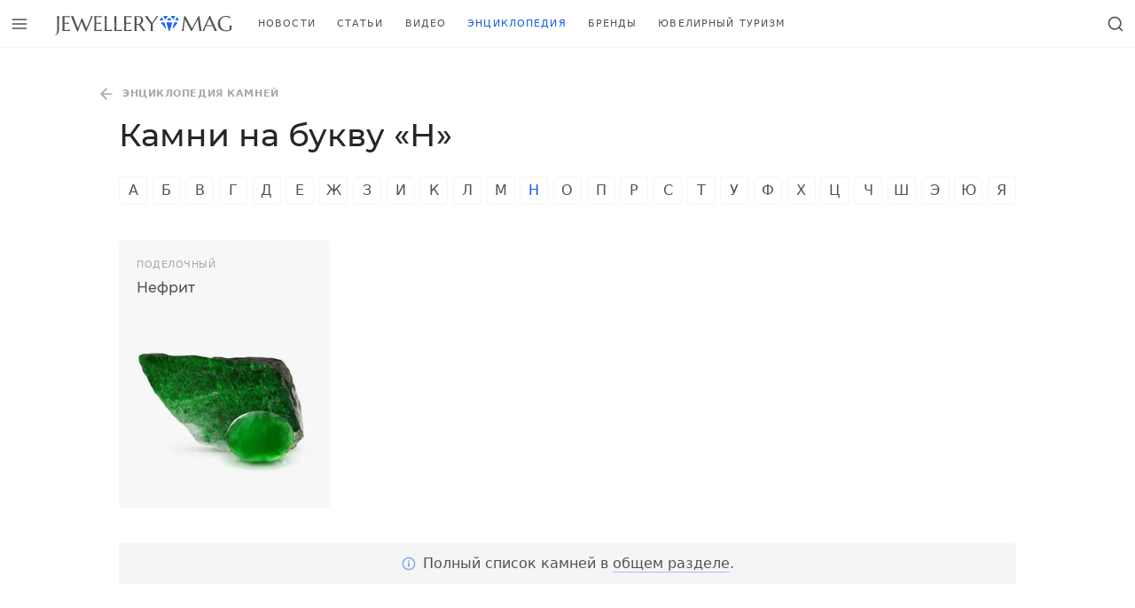

--- FILE ---
content_type: text/html; charset=utf-8
request_url: https://jewellerymag.ru/gems/letter/n/
body_size: 7388
content:
<!doctype html><html class="no-js no-svg overflow-y-scroll antialiased" lang=ru-RU><head><meta charset="UTF-8"><meta http-equiv="Content-Type" content="text/html; charset=UTF-8"><meta http-equiv="X-UA-Compatible" content="IE=edge"><meta name="viewport" content="width=device-width, initial-scale=1"><title>Ювелирные камни на букву Н: фото и описание &mdash; Энциклопедия камней &mdash; Jewellery Mag</title><meta name="description" content="Список драгоценных, полудрагоценных и поделочных камней на букву Н. Найдите в энциклопедии камни на любую букву алфавита."><meta name="robots" content="index, follow, max-snippet:-1, max-image-preview:large, max-video-preview:-1"><link rel=canonical href=https://jewellerymag.ru/gems/letter/n/ ><meta property="og:locale" content="ru_RU"><meta property="og:type" content="article"><meta property="og:title" content="Ювелирные камни на букву Н: фото и описание &mdash; Энциклопедия камней &mdash; Jewellery Mag"><meta property="og:description" content="Список драгоценных, полудрагоценных и поделочных камней на букву Н. Найдите в энциклопедии камни на любую букву алфавита."><meta property="og:url" content="https://jewellerymag.ru/gems/letter/n/"><meta property="og:site_name" content="Jewellery Mag"><meta property="og:image" content="https://jewellerymag.ru/wp-content/uploads/2019/10/jewellerymag-1200x628.png"><meta property="og:image:width" content="1200"><meta property="og:image:height" content="628"><meta name="twitter:card" content="summary_large_image"><meta name="twitter:site" content="@jewellery_mag"> <script type=application/ld+json class=yoast-schema-graph>{"@context":"https://schema.org","@graph":[{"@type":"Organization","@id":"https://jewellerymag.ru/#organization","name":"Jewellery Mag","url":"https://jewellerymag.ru/","sameAs":["https://www.facebook.com/JewelleryMag","https://instagram.com/jewellery_mag/","https://www.youtube.com/c/JewelleryMagRu","https://www.pinterest.com/jewellery_mag/","https://twitter.com/jewellery_mag"],"logo":{"@type":"ImageObject","@id":"https://jewellerymag.ru/#logo","inLanguage":"ru-RU","url":"https://jewellerymag.ru/wp-content/uploads/2020/09/jewellerymag-amp-t.png","width":474,"height":60,"caption":"Jewellery Mag"},"image":{"@id":"https://jewellerymag.ru/#logo"}},{"@type":"WebSite","@id":"https://jewellerymag.ru/#website","url":"https://jewellerymag.ru/","name":"Jewellery Mag","description":"\u042e\u0432\u0435\u043b\u0438\u0440\u043d\u044b\u0439 \u0438\u043d\u0442\u0435\u0440\u043d\u0435\u0442-\u0436\u0443\u0440\u043d\u0430\u043b","publisher":{"@id":"https://jewellerymag.ru/#organization"},"potentialAction":[{"@type":"SearchAction","target":"https://jewellerymag.ru/?s={search_term_string}","query-input":"required name=search_term_string"}],"inLanguage":"ru-RU"},{"@type":"CollectionPage","@id":"https://jewellerymag.ru/gems/letter/n/#webpage","url":"https://jewellerymag.ru/gems/letter/n/","name":"\u042e\u0432\u0435\u043b\u0438\u0440\u043d\u044b\u0435 \u043a\u0430\u043c\u043d\u0438 \u043d\u0430 \u0431\u0443\u043a\u0432\u0443 \u041d: \u0444\u043e\u0442\u043e \u0438 \u043e\u043f\u0438\u0441\u0430\u043d\u0438\u0435 &mdash; \u042d\u043d\u0446\u0438\u043a\u043b\u043e\u043f\u0435\u0434\u0438\u044f \u043a\u0430\u043c\u043d\u0435\u0439 &mdash; Jewellery Mag","isPartOf":{"@id":"https://jewellerymag.ru/#website"},"description":"\u0421\u043f\u0438\u0441\u043e\u043a \u0434\u0440\u0430\u0433\u043e\u0446\u0435\u043d\u043d\u044b\u0445, \u043f\u043e\u043b\u0443\u0434\u0440\u0430\u0433\u043e\u0446\u0435\u043d\u043d\u044b\u0445 \u0438 \u043f\u043e\u0434\u0435\u043b\u043e\u0447\u043d\u044b\u0445 \u043a\u0430\u043c\u043d\u0435\u0439 \u043d\u0430 \u0431\u0443\u043a\u0432\u0443 \u041d. \u041d\u0430\u0439\u0434\u0438\u0442\u0435 \u0432 \u044d\u043d\u0446\u0438\u043a\u043b\u043e\u043f\u0435\u0434\u0438\u0438 \u043a\u0430\u043c\u043d\u0438 \u043d\u0430 \u043b\u044e\u0431\u0443\u044e \u0431\u0443\u043a\u0432\u0443 \u0430\u043b\u0444\u0430\u0432\u0438\u0442\u0430.","breadcrumb":{"@id":"https://jewellerymag.ru/gems/letter/n/#breadcrumb"},"inLanguage":"ru-RU","potentialAction":[{"@type":"ReadAction","target":["https://jewellerymag.ru/gems/letter/n/"]}]},{"@type":"BreadcrumbList","@id":"https://jewellerymag.ru/gems/letter/n/#breadcrumb","itemListElement":[{"@type":"ListItem","position":1,"item":{"@type":"WebPage","@id":"https://jewellerymag.ru/gems/","url":"https://jewellerymag.ru/gems/","name":"\u042d\u043d\u0446\u0438\u043a\u043b\u043e\u043f\u0435\u0434\u0438\u044f \u043a\u0430\u043c\u043d\u0435\u0439"}},{"@type":"ListItem","position":2,"item":{"@type":"WebPage","@id":"https://jewellerymag.ru/gems/letter/n/","url":"https://jewellerymag.ru/gems/letter/n/","name":"\u041d"}}]}]}</script> <link rel=dns-prefetch href=//luxcdn.com><link rel=dns-prefetch href=//yandex.ru><link rel=preconnect href=https://luxcdn.com><link rel=preconnect href=https://yandex.ru><link rel=stylesheet media=print onload="this.media='all'; this.onload=null;"    href='https://jewellerymag.ru/wp-includes/css/dist/block-library/style.min.css?ver=5.5.17'><link rel=preload as=font crossorigin=anonymous    href=https://jewellerymag.ru/wp-content/themes/yjn-jewellerymag/public/fonts/montserrat-v14-latin_cyrillic-regular.woff2><link rel=preload as=font crossorigin=anonymous    href=https://jewellerymag.ru/wp-content/themes/yjn-jewellerymag/public/fonts/montserrat-v14-latin_cyrillic-500.woff2><link rel=preload as=font crossorigin=anonymous    href=https://jewellerymag.ru/wp-content/themes/yjn-jewellerymag/public/fonts/montserrat-v14-latin_cyrillic-600.woff2><link rel=preload as=fetch crossorigin=anonymous    href=https://jewellerymag.ru/wp-content/themes/yjn-jewellerymag/public/images/sprite.3e71ada20b266827.svg><link rel=preload as=style    href=https://jewellerymag.ru/wp-content/themes/yjn-jewellerymag/public/css/fonts.0204b59bab0314fbc42f.css><link rel=preload as=style    href=https://jewellerymag.ru/wp-content/themes/yjn-jewellerymag/public/css/normalize.6a25929467f214d3e4c4.css><link rel=preload as=style    href=https://jewellerymag.ru/wp-content/themes/yjn-jewellerymag/public/css/main.9d763cc3b412fdc6fdeb.css><link rel=preload as=style    href=https://jewellerymag.ru/wp-content/themes/yjn-jewellerymag/public/css/utilities.dd334beba6ab20de06e7.css><link rel=preload as=style    href=https://jewellerymag.ru/wp-content/themes/yjn-jewellerymag/public/css/vendors.791bb38305180cfeddc0.css><link rel=stylesheet id=yjn-jewellerymag-fonts-css  href=https://jewellerymag.ru/wp-content/themes/yjn-jewellerymag/public/css/fonts.0204b59bab0314fbc42f.css type=text/css media=all><link rel=stylesheet id=yjn-jewellerymag-normalize-css  href=https://jewellerymag.ru/wp-content/themes/yjn-jewellerymag/public/css/normalize.6a25929467f214d3e4c4.css type=text/css media=all><link rel=stylesheet id=yjn-jewellerymag-main-css  href=https://jewellerymag.ru/wp-content/themes/yjn-jewellerymag/public/css/main.9d763cc3b412fdc6fdeb.css type=text/css media=all><link rel=stylesheet id=yjn-jewellerymag-vendors-css  href=https://jewellerymag.ru/wp-content/themes/yjn-jewellerymag/public/css/vendors.791bb38305180cfeddc0.css type=text/css media=all><link rel=stylesheet id=yjn-jewellerymag-utilities-css  href=https://jewellerymag.ru/wp-content/themes/yjn-jewellerymag/public/css/utilities.dd334beba6ab20de06e7.css type=text/css media=all> <script defer=defer src=https://jewellerymag.ru/wp-content/themes/yjn-jewellerymag/public/js/adriver.f8d24959684776ca3c10.js id=yjn-jewellerymag-adriver-js></script> <script defer=defer src=https://jewellerymag.ru/wp-content/themes/yjn-jewellerymag/public/js/main.1f22f25a705420ec1b2b.js id=yjn-jewellerymag-main-js></script> <script async=async src=https://jewellerymag.ru/wp-content/themes/yjn-jewellerymag/public/js/lazyload.2ff9ad1337865f579ca8.js id=yjn-jewellerymag-lazyload-js></script> <style id=wpp-loading-animation-styles>@-webkit-keyframes bgslide{from{background-position-x:0}to{background-position-x:-200%}}@keyframes bgslide{from{background-position-x:0}to{background-position-x:-200%}}.wpp-widget-placeholder,.wpp-widget-block-placeholder{margin:0 auto;width:60px;height:3px;background:#dd3737;background:linear-gradient(90deg,#dd3737 0%,#571313 10%,#dd3737 100%);background-size:200% auto;border-radius:3px;-webkit-animation:bgslide 1s infinite linear;animation:bgslide 1s infinite linear}</style><meta name="app-hash" content="5708a6a6a94a1d14749f7ccc650fa839"><style>.broken_link, a.broken_link {
	text-decoration: line-through;
}</style><link rel=icon href=https://jewellerymag.ru/wp-content/uploads/2019/10/cropped-favicon-120x120.png sizes=32x32><link rel=icon href=https://jewellerymag.ru/wp-content/uploads/2019/10/cropped-favicon-400x400.png sizes=192x192><link rel=apple-touch-icon href=https://jewellerymag.ru/wp-content/uploads/2019/10/cropped-favicon-400x400.png><meta name="msapplication-TileImage" content="https://jewellerymag.ru/wp-content/uploads/2019/10/cropped-favicon-400x400.png"></head><body id=app  class="archive tax-gems_letter term-n term-2543 wp-embed-responsive bg-ui text-body"> <script>window.context = {"screamer":{"refresh":30000,"hero":true},"ajaxurl":"https:\/\/jewellerymag.ru\/wp-admin\/admin-ajax.php","apiurl":"https:\/\/jewellerymag.ru\/wp-json\/","ajaxify_short":false,"adb":true,"routes":[{"path":"\/","name":"home"},{"path":"\/video\/:id","name":"video_single"},{"path":"\/video\/:list?\/(.*)","name":"video_archive"},{"path":"\/(brands|p)\/:id","name":"post_single"},{"path":"\/(category|c|author|tags|latest)\/(.*)","name":"post_archive"},{"path":"\/gems\/:subcategory(letter|zodiac|:subcategory)?\/:letter?\/","name":"gem_archive"},{"path":"\/gems\/:subcategory\/:id","name":"gem_single"},{"path":"\/brands\/","name":"brands_archive"}],"cache":{"ajaxify":true}}</script><script>var request = new XMLHttpRequest();
  request.open('GET', 'https://jewellerymag.ru/wp-content/themes/yjn-jewellerymag/public/images/sprite.3e71ada20b266827.svg', true);
  request.send();
  request.onload = function (e) {
    if (request.readyState === 4 && request.status === 200) {
      var svg = document.implementation.createHTMLDocument('');
      svg.body.innerHTML = e.target.response.replace('<svg ', '<svg style="display: none"');
      document.body.appendChild(svg.body.firstElementChild);
      svg = null;
    }
  };</script> <header jello-component=navbar class="navbar navbar-main navbar--top sticky z-50 inset-x-0 top-0-wp navbar--shadow bg-ui text-body border-b | lg:border-100"><div class="w-full h-full flex justify-between"> <button jello-component=trigger data-action=modal.show data-data=main_menu data-gtm="Navbar / Menu / Open" class="flex-shrink-0 btn btn-ghost whitespace-no-wrap tracking-wider uppercase text-base p-3 font-semibold pushable" aria-label="Открыть меню" type=button><svg class="pointer-events-none w-5 h-5" role=img xmlns=http://www.w3.org/2000/svg user-select=none> <use class=svg-use xlink:href=#ui-menu></use> </svg></button><a href=https://jewellerymag.ru aria-label="Перейти на главную страницу" class="flex sm:flex-shrink-0 py-2 px-4"><svg role=img xmlns=http://www.w3.org/2000/svg user-select=none class="navbar-logo "> <use class=svg-use xlink:href=#site-logo></use> </svg>  </a><nav id=nav-main class="hidden | sm:flex-auto sm:flex" role=navigation><div jello-component=active_scroll data-active-class=text-primary data-active-partial=1 data-seek-breadcrumbs=1 class="hidden flex-wrap overflow-hidden mr-5 | lg:flex"><div class="flex h-full"> <a class="text-xs uppercase tracking-widest flex items-center px-2 | hover:text-primary | xl:px-3" href=https://jewellerymag.ru/category/news/ > Новости </a></div><div class="flex h-full"> <a class="text-xs uppercase tracking-widest flex items-center px-2 | hover:text-primary | xl:px-3" href=https://jewellerymag.ru/category/articles/ > Статьи </a></div><div class="flex h-full"> <a class="text-xs uppercase tracking-widest flex items-center px-2 | hover:text-primary | xl:px-3" href=https://jewellerymag.ru/video/ > Видео </a></div><div class="flex h-full"> <a class="text-xs uppercase tracking-widest flex items-center px-2 | hover:text-primary | xl:px-3" href=https://jewellerymag.ru/gems/ > Энциклопедия </a></div><div class="flex h-full"> <a class="text-xs uppercase tracking-widest flex items-center px-2 | hover:text-primary | xl:px-3" href=https://jewellerymag.ru/brands/ > Бренды </a></div><div class="flex h-full"> <a class="text-xs uppercase tracking-widest flex items-center px-2 | hover:text-primary | xl:px-3" href=https://jewellerymag.ru/category/tourism/ > Ювелирный туризм </a></div></div></nav><div class="flex lh-none"> <button jello-component=trigger class="flex-shrink-0 btn btn-ghost whitespace-no-wrap tracking-wider uppercase text-base p-3 font-semibold pushable" data-action=modal.show data-data=search aria-label="Открыть поиск" type=button><svg class="pointer-events-none w-5 h-5" role=img xmlns=http://www.w3.org/2000/svg user-select=none> <use class=svg-use xlink:href=#ui-search></use> </svg></button></div></div></header><div class="container-xl bg-ui relative z-40 lg:hidden"><div class="relative -mx-4 sm:-mx-10 | md:-mx-16 | lg:mx-0"><div class="border-b | lg:border-100 font-medium font-heading uppercase text-xs tracking-widest text-center | sm:text-left overflow-x-auto scrollbar-hidden" jello-component=active_scroll data-active-class=text-primary data-active-partial=1 data-seek-breadcrumbs=1><section class="space-x-4 inline-flex px-4 sm:px-10 | md:px-16 | lg:px-0"> <a class="block whitespace-no-wrap items-center pt-1 pb-3 opacity-75 | hover:text-primary" href=https://jewellerymag.ru/category/news/ > Новости </a> <a class="block whitespace-no-wrap items-center pt-1 pb-3 opacity-75 | hover:text-primary" href=https://jewellerymag.ru/category/articles/ > Статьи </a> <a class="block whitespace-no-wrap items-center pt-1 pb-3 opacity-75 | hover:text-primary" href=https://jewellerymag.ru/video/ > Видео </a> <a class="block whitespace-no-wrap items-center pt-1 pb-3 opacity-75 | hover:text-primary" href=https://jewellerymag.ru/gems/ > Энциклопедия </a> <a class="block whitespace-no-wrap items-center pt-1 pb-3 opacity-75 | hover:text-primary" href=https://jewellerymag.ru/brands/ > Бренды </a> <a class="block whitespace-no-wrap items-center pt-1 pb-3 opacity-75 | hover:text-primary" href=https://jewellerymag.ru/category/tourism/ > Ювелирный туризм </a></section></div></div></div><main data-ajaxify=wrapper data-router-wrapper><div data-ajaxify=container data-url data-title="Ювелирные камни на букву Н: фото и описание &mdash; Энциклопедия камней &mdash; Jewellery Mag" data-router-view><div role=main id=content><div data-ajaxify=body jello-container=body class=border-b><div data-ajaxify=page jello-container=page><div jello-component=sharer_float jello-lazy=false data-limit=0 data-title class="hidden absolute top-0 inset-x-0 animated fastest lg:hidden"><div class="transform -translate-y-full text-interactive"><div class="space-y-3 absolute z-40 bottom-0 left-0 pb-3 ml-3 | sm:pb-5 sm:ml-5"><div jello-ref=items class="space-y-3 hidden animated fadeInUpShort fastest -translate-y-half"> <a jello-ref=services[] data-service=telegram class="bg-telegram shadow px-2 py-2 rounded-full block pushable hover:filter-brightness-up" rel="nofollow noopener" target=_blank data-gtm="Share / Telegram / Click"><svg class="pointer-events-none w-8 h-8" role=img xmlns=http://www.w3.org/2000/svg user-select=none> <use class=svg-use xlink:href=#social-telegram></use> </svg>  </a> <a jello-ref=services[] data-service=whatsapp class="bg-whatsapp shadow px-2 py-2 rounded-full block pushable hover:filter-brightness-up" rel="nofollow noopener" target=_blank data-gtm="Share / Whatsapp / Click"><svg class="pointer-events-none w-8 h-8" role=img xmlns=http://www.w3.org/2000/svg user-select=none> <use class=svg-use xlink:href=#social-whatsapp></use> </svg>  </a> <a jello-ref=services[] data-service=odnoklassniki class="bg-odnoklassniki shadow px-2 py-2 rounded-full block pushable hover:filter-brightness-up" rel="nofollow noopener" target=_blank data-gtm="Share / Odnoklassniki / Click"><svg class="pointer-events-none w-8 h-8" role=img xmlns=http://www.w3.org/2000/svg user-select=none> <use class=svg-use xlink:href=#social-odnoklassniki></use> </svg>  </a> <a jello-ref=services[] data-service=twitter class="bg-twitter shadow px-2 py-2 rounded-full block pushable hover:filter-brightness-up" rel="nofollow noopener" target=_blank data-gtm="Share / Twitter / Click"><svg class="pointer-events-none w-8 h-8" role=img xmlns=http://www.w3.org/2000/svg user-select=none> <use class=svg-use xlink:href=#social-twitter></use> </svg>  </a> <a jello-ref=services[] data-service=vkontakte class="bg-vkontakte shadow px-2 py-2 rounded-full block pushable hover:filter-brightness-up" rel="nofollow noopener" target=_blank data-gtm="Share / Vkontakte / Click"><svg class="pointer-events-none w-8 h-8" role=img xmlns=http://www.w3.org/2000/svg user-select=none> <use class=svg-use xlink:href=#social-vkontakte></use> </svg>  </a> <a jello-ref=services[] data-service=facebook class="bg-facebook shadow px-2 py-2 rounded-full block pushable hover:filter-brightness-up" rel="nofollow noopener" target=_blank data-gtm="Share / Facebook / Click"><svg class="pointer-events-none w-8 h-8" role=img xmlns=http://www.w3.org/2000/svg user-select=none> <use class=svg-use xlink:href=#social-facebook></use> </svg>  </a></div><div jello-ref=toggle data-theme=dark class="bg-container cursor-pointer text-interactive shadow px-2 py-2 rounded-full block pushable hover:filter-brightness-up" data-gtm="Share / More / Click"><div jello-ref=toggleOpen><svg class="hidden-ios pointer-events-none w-8 h-8" role=img xmlns=http://www.w3.org/2000/svg user-select=none> <use class=svg-use xlink:href=#ui-share></use> </svg><svg class="hidden show-ios pointer-events-none w-8 h-8" role=img xmlns=http://www.w3.org/2000/svg user-select=none> <use class=svg-use xlink:href=#ui-share-ios></use> </svg></div><div jello-ref=toggleClose class=hidden><svg class="pointer-events-none w-8 h-8" role=img xmlns=http://www.w3.org/2000/svg user-select=none> <use class=svg-use xlink:href=#ui-cross></use> </svg></div></div></div></div></div><div class="space-y-4 pt-5 | md:space-y-6 md:pt-10"><div class="space-y-3 container-xl"><div class="flex whitespace-no-wrap items-center overflow-hidden overflow-x-auto scrollbar-hidden text-body text-xs uppercase tracking-wider h-6 -mx-4 | sm:mx-0 sm:-ml-8" itemscope itemtype=http://schema.org/BreadcrumbList><div itemprop=itemListElement itemscope itemtype=http://schema.org/ListItem> <a itemprop=item href=https://jewellerymag.ru/gems/ data-gtm="Post / Breadcrumbs (Back) / Click" class="inline-flex items-center opacity-50 p-2 transition-opacity duration-250 | hover:opacity-100"><span class=align-text-bottom><svg class="pointer-events-none w-5 h-5" role=img xmlns=http://www.w3.org/2000/svg user-select=none> <use class=svg-use xlink:href=#ui-arrow-left></use> </svg>  </span> <span itemprop=name content="Энциклопедия камней" class="font-bold ml-2">Энциклопедия камней</span><meta itemprop="position" content="1"> </a></div></div><h1 class="eh-hover font-medium font-heading text-2xl leading-snug | sm:text-3xl sm:leading-tight | md:text-4xl text-heading" itemprop="headline">Камни на букву &laquo;Н&raquo;</h1></div><div class=container-xl><div class="relative -mx-4 sm:-mx-10 | md:-mx-16 | lg:mx-0"><div class="overflow-x-auto scrollbar-hidden" jello-component=active_scroll data-active-class=text-primary data-scroll-to=1><section class="md:w-full md:justify-between space-x-1  inline-flex px-4 sm:px-10 | md:px-16 | lg:px-0"> <a class="flex items-center justify-center w-8 h-8 border rounded hover:text-primary" href=https://jewellerymag.ru/gems/letter/a/ >А</a> <a class="flex items-center justify-center w-8 h-8 border rounded hover:text-primary" href=https://jewellerymag.ru/gems/letter/b/ >Б</a> <a class="flex items-center justify-center w-8 h-8 border rounded hover:text-primary" href=https://jewellerymag.ru/gems/letter/v/ >В</a> <a class="flex items-center justify-center w-8 h-8 border rounded hover:text-primary" href=https://jewellerymag.ru/gems/letter/g/ >Г</a> <a class="flex items-center justify-center w-8 h-8 border rounded hover:text-primary" href=https://jewellerymag.ru/gems/letter/d/ >Д</a> <a class="flex items-center justify-center w-8 h-8 border rounded hover:text-primary" href=https://jewellerymag.ru/gems/letter/e/ >Е</a> <a class="flex items-center justify-center w-8 h-8 border rounded hover:text-primary" href=https://jewellerymag.ru/gems/letter/zh/ >Ж</a> <a class="flex items-center justify-center w-8 h-8 border rounded hover:text-primary" href=https://jewellerymag.ru/gems/letter/z/ >З</a> <a class="flex items-center justify-center w-8 h-8 border rounded hover:text-primary" href=https://jewellerymag.ru/gems/letter/i/ >И</a> <a class="flex items-center justify-center w-8 h-8 border rounded hover:text-primary" href=https://jewellerymag.ru/gems/letter/k/ >К</a> <a class="flex items-center justify-center w-8 h-8 border rounded hover:text-primary" href=https://jewellerymag.ru/gems/letter/l/ >Л</a> <a class="flex items-center justify-center w-8 h-8 border rounded hover:text-primary" href=https://jewellerymag.ru/gems/letter/m/ >М</a> <a class="flex items-center justify-center w-8 h-8 border rounded hover:text-primary" href=https://jewellerymag.ru/gems/letter/n/ >Н</a> <a class="flex items-center justify-center w-8 h-8 border rounded hover:text-primary" href=https://jewellerymag.ru/gems/letter/o/ >О</a> <a class="flex items-center justify-center w-8 h-8 border rounded hover:text-primary" href=https://jewellerymag.ru/gems/letter/p/ >П</a> <a class="flex items-center justify-center w-8 h-8 border rounded hover:text-primary" href=https://jewellerymag.ru/gems/letter/r/ >Р</a> <a class="flex items-center justify-center w-8 h-8 border rounded hover:text-primary" href=https://jewellerymag.ru/gems/letter/s/ >С</a> <a class="flex items-center justify-center w-8 h-8 border rounded hover:text-primary" href=https://jewellerymag.ru/gems/letter/t/ >Т</a> <a class="flex items-center justify-center w-8 h-8 border rounded hover:text-primary" href=https://jewellerymag.ru/gems/letter/u/ >У</a> <a class="flex items-center justify-center w-8 h-8 border rounded hover:text-primary" href=https://jewellerymag.ru/gems/letter/f/ >Ф</a> <a class="flex items-center justify-center w-8 h-8 border rounded hover:text-primary" href=https://jewellerymag.ru/gems/letter/h/ >Х</a> <a class="flex items-center justify-center w-8 h-8 border rounded hover:text-primary" href=https://jewellerymag.ru/gems/letter/c/ >Ц</a> <a class="flex items-center justify-center w-8 h-8 border rounded hover:text-primary" href=https://jewellerymag.ru/gems/letter/ch/ >Ч</a> <a class="flex items-center justify-center w-8 h-8 border rounded hover:text-primary" href=https://jewellerymag.ru/gems/letter/sh/ >Ш</a> <a class="flex items-center justify-center w-8 h-8 border rounded hover:text-primary" href=https://jewellerymag.ru/gems/letter/je/ >Э</a> <a class="flex items-center justify-center w-8 h-8 border rounded hover:text-primary" href=https://jewellerymag.ru/gems/letter/yu/ >Ю</a> <a class="flex items-center justify-center w-8 h-8 border rounded hover:text-primary" href=https://jewellerymag.ru/gems/letter/ya/ >Я</a></section></div></div></div></div><div class="my-5 | md:mb-10"><div jello-container=page><div jello-container=page-loop><div class="container-xl my-10"><div class="grid grid-cols-1 sm:grid-cols-3 lg:grid-cols-4 gap-md"><article data-theme=light class="text-body relative eh-hover bg-brand w-full transition-motion duration-250 rounded transform overflow-hidden"><a href=https://jewellerymag.ru/gems/ornamental/jade/ class="absolute inset-0 z-10"></a><div class="flex p-5 h-full flex-row-reverse space-x-reverse space-x-8 | sm:pb-0 sm:flex-col sm:justify-between sm:space-x-0"><div class="w-full flex flex-col justify-center space-y-2 | sm:ml-0 sm:justify-start"><div class="text-muted uppercase text-xs tracking-wider">Поделочный</div><div class=leading-tight><div class="heading font-medium"> Нефрит</div></div></div><div class="w-1/3 flex-shrink-0 | sm:w-auto"><div class="-ml-20 -mr-4 -mt-20 -mb-10 | sm:m-0 sm:-mx-5"><figure class="image relative  aspect-ratio-square    rounded-lg"> <img class=" absolute h-full w-full inset-0 object-cover block lazy-opacity  lazyload" data-ignore-viewer=true loading=lazy src="[data-uri]" data-src=https://jewellerymag.ru/wp-content/uploads/2015/10/jade-gems-cover-2-400x296.jpg data-sizes="(max-width: 400px) 100vw, 400px" data-srcset="https://jewellerymag.ru/wp-content/uploads/2015/10/jade-gems-cover-2-400x296.jpg 400w, https://jewellerymag.ru/wp-content/uploads/2015/10/jade-gems-cover-2-700x517.jpg 700w, https://jewellerymag.ru/wp-content/uploads/2015/10/jade-gems-cover-2-120x89.jpg 120w, https://jewellerymag.ru/wp-content/uploads/2015/10/jade-gems-cover-2.jpg 1000w"></figure></div></div></div></article></div></div></div></div></div><div class="container-xl mt-5 mb-10 | md:mt-10"><div class="bg-100 text-sm leading-snug p-3 rounded w-full flex space-x-2 items-center justify-center | sm:text-base"><svg class="text-primary opacity-50 flex-shrink-0 pointer-events-none w-4 h-4" role=img xmlns=http://www.w3.org/2000/svg user-select=none> <use class=svg-use xlink:href=#ui-info-circle-16></use> </svg> <span>Полный список камней в&nbsp;<a class=link-underline-primary href=https://jewellerymag.ru/gems/ >общем разделе</a>.</span></div></div></div><div jello-container=fixed-top class="fixed top-sticky inset-x-0 z-30"></div><div jello-container=fixed-bottom class="fixed bottom-0 inset-x-0 z-30"></div></div></div></div></main><footer id=footer><footer class="bg-50 relative" role=contentinfo><div class="absolute bg-gradient-b-shadow h-5 sm:h-8 top-0 w-full"></div><div class="container-xl py-8 sm:py-10"><div class="flex justify-between mb-5 text-muted sm:justify-center"><a class="w-full justify-center duration-250 hover:text-primary sm:w-auto btn btn-ghost whitespace-no-wrap tracking-wider uppercase text-base p-3 rounded font-semibold pushable" href=https://vk.com/jewellerymag rel="noopener nofollow" target=_blank><svg class="pointer-events-none w-5 h-5" role=img xmlns=http://www.w3.org/2000/svg user-select=none> <use class=svg-use xlink:href=#social-vkontakte></use> </svg></a><a class="w-full justify-center duration-250 hover:text-primary sm:w-auto btn btn-ghost whitespace-no-wrap tracking-wider uppercase text-base p-3 rounded font-semibold pushable" href=https://twitter.com/jewellery_mag rel="noopener nofollow" target=_blank><svg class="pointer-events-none w-5 h-5" role=img xmlns=http://www.w3.org/2000/svg user-select=none> <use class=svg-use xlink:href=#social-twitter></use> </svg></a><a class="w-full justify-center duration-250 hover:text-primary sm:w-auto btn btn-ghost whitespace-no-wrap tracking-wider uppercase text-base p-3 rounded font-semibold pushable" href=https://www.youtube.com/c/JewelleryMagRu rel="noopener nofollow" target=_blank><svg class="pointer-events-none w-5 h-5" role=img xmlns=http://www.w3.org/2000/svg user-select=none> <use class=svg-use xlink:href=#social-youtube></use> </svg></a><a class="w-full justify-center duration-250 hover:text-primary sm:w-auto btn btn-ghost whitespace-no-wrap tracking-wider uppercase text-base p-3 rounded font-semibold pushable" href=https://telegram.me/jewellerymag rel="noopener nofollow" target=_blank><svg class="pointer-events-none w-5 h-5" role=img xmlns=http://www.w3.org/2000/svg user-select=none> <use class=svg-use xlink:href=#social-telegram></use> </svg></a><a class="w-full justify-center duration-250 hover:text-primary sm:w-auto btn btn-ghost whitespace-no-wrap tracking-wider uppercase text-base p-3 rounded font-semibold pushable" href=https://jewellerymag.ru/feed/rss/ rel="noopener nofollow" target=_blank><svg class="pointer-events-none w-5 h-5" role=img xmlns=http://www.w3.org/2000/svg user-select=none> <use class=svg-use xlink:href=#social-rss></use> </svg></a></div><nav class="text-sm text-muted" role=navigation><div class="flex flex-col sm:flex-row sm:justify-center  border-t sm:border-none"><div class=sm:mx-5> <a class="block w-full sm:w-auto link-primary py-2 sm:py-0 border-b sm:border-none" href=https://jewellerymag.ru/about/ > О сайте </a></div><div class=sm:mx-5> <a class="block w-full sm:w-auto link-primary py-2 sm:py-0 border-b sm:border-none" href=https://jewellerymag.ru/adv/ > Реклама </a></div><div class=sm:mx-5> <a class="block w-full sm:w-auto link-primary py-2 sm:py-0 border-b sm:border-none" href=https://jewellerymag.ru/contacts/ > Связаться с нами </a></div></div></nav></div><div class="js-footer border-200 border-t py-5"><div class=container-xl><div class="flex flex-col-reverse justify-between | md:flex-row"><div class="text-sm text-secondary"><div class=inline> &copy; 2012&ndash;2026 Jewellery Mag</div><div class="ml-3 inline-block font-semibold text-xs px-2 py-1 bg-100 rounded"> +16</div></div><nav class="mb-6 | md:mb-0" role=navigation><div class="js-footer-menu flex flex-col items-start | md:flex-row md:items-baseline"><div class="mb-2 md:mr-3 md:mb-0"> <a class="transition-colors duration-100 text-xs text-muted hover:text-body hover:underline " href=https://jewellerymag.ru/editorial-policy/ >Редакционная политика</a></div><div class=" md:mb-0"> <a class="transition-colors duration-100 text-xs text-muted hover:text-body hover:underline " href=https://jewellerymag.ru/privacy/ >Политика обработки персональных данных</a></div></div></nav></div><div class="text-xs text-secondary mt-5 space-y-3 | lg:w-8/12"><p>Полное или частичное копирование материалов Сайта разрешено только с письменного разрешения владельца Сайта. В случае обнаружения нарушений, виновные лица могут быть привлечены к ответственности в соответствии с действующим законодательством Российской Федерации.</p></div></div></div></footer></footer><div jello-component=overlay jello-lazy=false data-modal=main_menu class="fixed inset-0 top-0-wp bg-ui text-body z-100 flex flex-col animated fastest hidden overflow-x-hidden overflow-y-scroll"><div class="w-full flex flex-shrink-0 justify-between navbar navbar--top border-b border-100"> <button jello-closer data-gtm="Navbar / Menu / Close" class="flex-shrink-0 btn btn-ghost whitespace-no-wrap tracking-wider uppercase text-base p-3 font-semibold pushable" aria-label="Закрыть меню" type=button><svg class="pointer-events-none w-5 h-5" role=img xmlns=http://www.w3.org/2000/svg user-select=none> <use class=svg-use xlink:href=#ui-cross></use> </svg></button><a href=https://jewellerymag.ru aria-label="Перейти на главную страницу" class="flex sm:flex-shrink-0 py-2 px-4"><svg role=img xmlns=http://www.w3.org/2000/svg user-select=none class="navbar-logo "> <use class=svg-use xlink:href=#site-logo></use> </svg>  </a><div class="hidden w-full | sm:block"></div> <button jello-component=trigger class="flex-shrink-0 btn btn-ghost whitespace-no-wrap tracking-wider uppercase text-base p-3 font-semibold pushable" data-action=modal.show data-data=search aria-label="Открыть поиск" type=button><svg class="pointer-events-none w-5 h-5" role=img xmlns=http://www.w3.org/2000/svg user-select=none> <use class=svg-use xlink:href=#ui-search></use> </svg></button></div><div class="w-full flex flex-auto container-xl py-5 | sm:py-10 md:items-center"><div class="flex flex-col w-full animated fadeInDownShort faster"><div class="mb-5 grid gap-lg | md:mb-10 md:grid-cols-3"><div><div class=mb-5><div class="mb-1 md:mb-3 uppercase text-xs tracking-widest text-muted">Рубрики</div><div class=md:-mx-4> <a href=https://jewellerymag.ru/category/news/ class="btn btn-ghost py-3 flex justify-between border-b md:py-3 md:border-0 md:w-full -mx-4 md:mx-0 md:rounded"> <span class>Новости</span><svg class="md:hidden text-muted pointer-events-none w-5 h-5" role=img xmlns=http://www.w3.org/2000/svg user-select=none> <use class=svg-use xlink:href=#ui-chevron-right></use> </svg></a><a href=https://jewellerymag.ru/category/articles/fashion/ class="btn btn-ghost py-3 flex justify-between border-b md:py-3 md:border-0 md:w-full -mx-4 md:mx-0 md:rounded"> <span class>Мода</span><svg class="md:hidden text-muted pointer-events-none w-5 h-5" role=img xmlns=http://www.w3.org/2000/svg user-select=none> <use class=svg-use xlink:href=#ui-chevron-right></use> </svg></a><a href=https://jewellerymag.ru/category/articles/interesting/ class="btn btn-ghost py-3 flex justify-between border-b md:py-3 md:border-0 md:w-full -mx-4 md:mx-0 md:rounded"> <span class>Интересное</span><svg class="md:hidden text-muted pointer-events-none w-5 h-5" role=img xmlns=http://www.w3.org/2000/svg user-select=none> <use class=svg-use xlink:href=#ui-chevron-right></use> </svg></a><a href=https://jewellerymag.ru/category/articles/watches/ class="btn btn-ghost py-3 flex justify-between border-b md:py-3 md:border-0 md:w-full -mx-4 md:mx-0 md:rounded"> <span class>Часы</span><svg class="md:hidden text-muted pointer-events-none w-5 h-5" role=img xmlns=http://www.w3.org/2000/svg user-select=none> <use class=svg-use xlink:href=#ui-chevron-right></use> </svg></a><a href=https://jewellerymag.ru/category/articles/wedding/ class="btn btn-ghost py-3 flex justify-between border-b md:py-3 md:border-0 md:w-full -mx-4 md:mx-0 md:rounded"> <span class>Свадьба</span><svg class="md:hidden text-muted pointer-events-none w-5 h-5" role=img xmlns=http://www.w3.org/2000/svg user-select=none> <use class=svg-use xlink:href=#ui-chevron-right></use> </svg></a><a href=https://jewellerymag.ru/category/tourism/ class="btn btn-ghost py-3 flex justify-between border-b md:py-3 md:border-0 md:w-full -mx-4 md:mx-0 md:rounded"> <span class>Ювелирный туризм</span><svg class="md:hidden text-muted pointer-events-none w-5 h-5" role=img xmlns=http://www.w3.org/2000/svg user-select=none> <use class=svg-use xlink:href=#ui-chevron-right></use> </svg></a></div></div><div class=md:-mx-4> <a href=https://jewellerymag.ru/gems/ class="btn btn-ghost py-3 flex justify-between border-b md:py-3 md:border-0 md:w-full -mx-4 md:mx-0 md:rounded font-semibold text-xl lg:text-2xl"> <span class>Энциклопедия</span><svg class="md:hidden text-muted pointer-events-none w-5 h-5" role=img xmlns=http://www.w3.org/2000/svg user-select=none> <use class=svg-use xlink:href=#ui-chevron-right></use> </svg></a><a href=https://jewellerymag.ru/brands/ class="btn btn-ghost py-3 flex justify-between border-b md:py-3 md:border-0 md:w-full -mx-4 md:mx-0 md:rounded font-semibold text-xl lg:text-2xl"> <span class>Бренды</span><svg class="md:hidden text-muted pointer-events-none w-5 h-5" role=img xmlns=http://www.w3.org/2000/svg user-select=none> <use class=svg-use xlink:href=#ui-chevron-right></use> </svg></a><a href=https://jewellerymag.ru/video/ class="btn btn-ghost py-3 flex justify-between border-b md:py-3 md:border-0 md:w-full -mx-4 md:mx-0 md:rounded font-semibold text-xl lg:text-2xl"> <span class>Видео</span><svg class="md:hidden text-muted pointer-events-none w-5 h-5" role=img xmlns=http://www.w3.org/2000/svg user-select=none> <use class=svg-use xlink:href=#ui-chevron-right></use> </svg></a></div></div><div><div class="mb-1 md:mb-3 uppercase text-xs tracking-widest text-muted">Журнал</div><div class=md:-mx-4> <a href=https://jewellerymag.ru/about/ class="btn btn-ghost py-3 flex justify-between border-b md:py-3 md:border-0 md:w-full -mx-4 md:mx-0 md:rounded"> <span class>О сайте</span><svg class="md:hidden text-muted pointer-events-none w-5 h-5" role=img xmlns=http://www.w3.org/2000/svg user-select=none> <use class=svg-use xlink:href=#ui-chevron-right></use> </svg></a><a href=https://jewellerymag.ru/contacts/ class="btn btn-ghost py-3 flex justify-between border-b md:py-3 md:border-0 md:w-full -mx-4 md:mx-0 md:rounded"> <span class>Связаться с нами</span><svg class="md:hidden text-muted pointer-events-none w-5 h-5" role=img xmlns=http://www.w3.org/2000/svg user-select=none> <use class=svg-use xlink:href=#ui-chevron-right></use> </svg></a><a href=https://jewellerymag.ru/adv/ class="btn btn-ghost py-3 flex justify-between border-b md:py-3 md:border-0 md:w-full -mx-4 md:mx-0 md:rounded"> <span class>Реклама на сайте</span><svg class="md:hidden text-muted pointer-events-none w-5 h-5" role=img xmlns=http://www.w3.org/2000/svg user-select=none> <use class=svg-use xlink:href=#ui-chevron-right></use> </svg></a></div></div><div><div><div class="heading mb-3">Подписывайтесь на&nbsp;нас в&nbsp;социальных сетях</div><div class="flex justify-between mb-5 text-muted "><a class="w-full justify-center duration-250 hover:text-primary  btn btn-ghost whitespace-no-wrap tracking-wider uppercase text-base p-3 rounded font-semibold pushable" href=https://vk.com/jewellerymag rel="noopener nofollow" target=_blank><svg class="pointer-events-none w-5 h-5" role=img xmlns=http://www.w3.org/2000/svg user-select=none> <use class=svg-use xlink:href=#social-vkontakte></use> </svg></a><a class="w-full justify-center duration-250 hover:text-primary  btn btn-ghost whitespace-no-wrap tracking-wider uppercase text-base p-3 rounded font-semibold pushable" href=https://twitter.com/jewellery_mag rel="noopener nofollow" target=_blank><svg class="pointer-events-none w-5 h-5" role=img xmlns=http://www.w3.org/2000/svg user-select=none> <use class=svg-use xlink:href=#social-twitter></use> </svg></a><a class="w-full justify-center duration-250 hover:text-primary  btn btn-ghost whitespace-no-wrap tracking-wider uppercase text-base p-3 rounded font-semibold pushable" href=https://www.youtube.com/c/JewelleryMagRu rel="noopener nofollow" target=_blank><svg class="pointer-events-none w-5 h-5" role=img xmlns=http://www.w3.org/2000/svg user-select=none> <use class=svg-use xlink:href=#social-youtube></use> </svg></a><a class="w-full justify-center duration-250 hover:text-primary  btn btn-ghost whitespace-no-wrap tracking-wider uppercase text-base p-3 rounded font-semibold pushable" href=https://telegram.me/jewellerymag rel="noopener nofollow" target=_blank><svg class="pointer-events-none w-5 h-5" role=img xmlns=http://www.w3.org/2000/svg user-select=none> <use class=svg-use xlink:href=#social-telegram></use> </svg></a><a class="w-full justify-center duration-250 hover:text-primary  btn btn-ghost whitespace-no-wrap tracking-wider uppercase text-base p-3 rounded font-semibold pushable" href=https://jewellerymag.ru/feed/rss/ rel="noopener nofollow" target=_blank><svg class="pointer-events-none w-5 h-5" role=img xmlns=http://www.w3.org/2000/svg user-select=none> <use class=svg-use xlink:href=#social-rss></use> </svg></a></div></div></div></div><div class="js-footer border-200 border-t py-5"><div class><div class="flex flex-col-reverse justify-between | md:flex-row"><div class="text-sm text-secondary"><div class=inline> &copy; 2012&ndash;2026 Jewellery Mag</div><div class="ml-3 inline-block font-semibold text-xs px-2 py-1 bg-100 rounded"> +16</div></div><nav class="mb-6 | md:mb-0" role=navigation><div class="js-footer-menu flex flex-col items-start | md:flex-row md:items-baseline"><div class="mb-2 md:mr-3 md:mb-0"> <a class="transition-colors duration-100 text-xs text-muted hover:text-body hover:underline " href=https://jewellerymag.ru/editorial-policy/ >Редакционная политика</a></div><div class=" md:mb-0"> <a class="transition-colors duration-100 text-xs text-muted hover:text-body hover:underline " href=https://jewellerymag.ru/privacy/ >Политика обработки персональных данных</a></div></div></nav></div><div class="text-xs text-secondary mt-5 space-y-3 | lg:w-8/12"><p>Полное или частичное копирование материалов Сайта разрешено только с письменного разрешения владельца Сайта. В случае обнаружения нарушений, виновные лица могут быть привлечены к ответственности в соответствии с действующим законодательством Российской Федерации.</p></div></div></div></div></div></div><div jello-component=search jello-lazy=false data-modal=search class="fixed inset-0 text-body bg-black bg-opacity-75 z-100 backdrop-blur-heavy animated fastest hidden overflow-x-hidden overflow-y-scroll" data-theme=dark><div class="absolute right-0 top-0  mr-4 mt-4 sm:mt-10 sm:mr-10"> <button jello-closer title=Закрыть class="btn btn-ghost whitespace-no-wrap tracking-wider uppercase text-base p-3 sm:text-xl sm:px-4 sm:py-3 rounded font-semibold pushable" type=button><svg class="pointer-events-none w-6 h-6" role=img xmlns=http://www.w3.org/2000/svg user-select=none> <use class=svg-use xlink:href=#ui-cross></use> </svg></button></div><div class="mt-20 sm:mt-32 container-lg relative animated fadeInDownShort faster"><form method=get name=search-overlay action=https://jewellerymag.ru><div class="border-b border-400 pb-1"><div class=flex><input type=search autofocus placeholder="Поиск по сайту" class="input placeholder-100 rounded text-base p-3 sm:text-xl sm:px-4 sm:py-3 input-transparent font-heading focus:outline-none text-emphasis placeholder-100 w-full" id=field-478111 name=s value required> <button title=Найти class="hover:bg-button-02  bg-transparent btn btn-ghost whitespace-no-wrap tracking-wider uppercase text-base p-3 sm:text-xl sm:px-4 sm:py-3 rounded font-semibold pushable" type=input><svg class="pointer-events-none w-6 h-6" role=img xmlns=http://www.w3.org/2000/svg user-select=none> <use class=svg-use xlink:href=#ui-search></use> </svg></button></div></div></form></div></div><aside jello-component=screamer data-provider=clickio data-lazy=false data-refresh=false data-config={&quot;owner&quot;:&quot;214759&quot;,&quot;id&quot;:&quot;705301&quot;}><div jello-ref=container></div></aside></body></html>